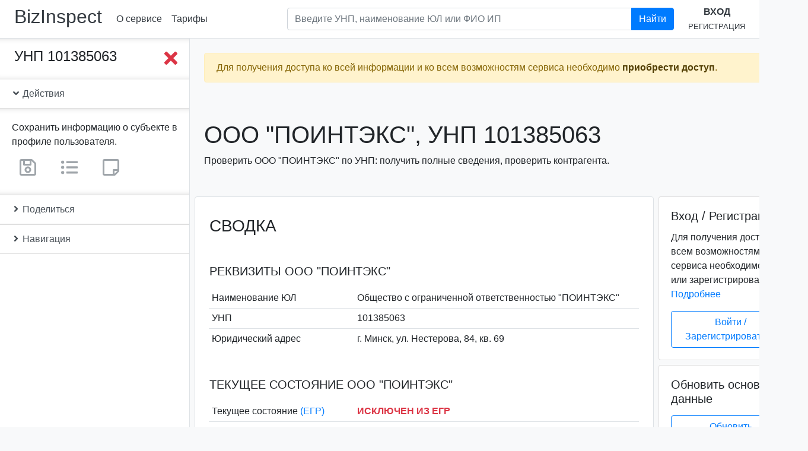

--- FILE ---
content_type: text/html; charset=utf-8
request_url: https://www.google.com/recaptcha/api2/anchor?ar=1&k=6Lc5G54UAAAAAAQ9-QEyXGY9rag2sXTSxwVx01rx&co=aHR0cHM6Ly9iaXppbnNwZWN0LmJ5OjQ0Mw..&hl=en&v=PoyoqOPhxBO7pBk68S4YbpHZ&size=normal&anchor-ms=20000&execute-ms=30000&cb=48l6x9rufd8o
body_size: 49537
content:
<!DOCTYPE HTML><html dir="ltr" lang="en"><head><meta http-equiv="Content-Type" content="text/html; charset=UTF-8">
<meta http-equiv="X-UA-Compatible" content="IE=edge">
<title>reCAPTCHA</title>
<style type="text/css">
/* cyrillic-ext */
@font-face {
  font-family: 'Roboto';
  font-style: normal;
  font-weight: 400;
  font-stretch: 100%;
  src: url(//fonts.gstatic.com/s/roboto/v48/KFO7CnqEu92Fr1ME7kSn66aGLdTylUAMa3GUBHMdazTgWw.woff2) format('woff2');
  unicode-range: U+0460-052F, U+1C80-1C8A, U+20B4, U+2DE0-2DFF, U+A640-A69F, U+FE2E-FE2F;
}
/* cyrillic */
@font-face {
  font-family: 'Roboto';
  font-style: normal;
  font-weight: 400;
  font-stretch: 100%;
  src: url(//fonts.gstatic.com/s/roboto/v48/KFO7CnqEu92Fr1ME7kSn66aGLdTylUAMa3iUBHMdazTgWw.woff2) format('woff2');
  unicode-range: U+0301, U+0400-045F, U+0490-0491, U+04B0-04B1, U+2116;
}
/* greek-ext */
@font-face {
  font-family: 'Roboto';
  font-style: normal;
  font-weight: 400;
  font-stretch: 100%;
  src: url(//fonts.gstatic.com/s/roboto/v48/KFO7CnqEu92Fr1ME7kSn66aGLdTylUAMa3CUBHMdazTgWw.woff2) format('woff2');
  unicode-range: U+1F00-1FFF;
}
/* greek */
@font-face {
  font-family: 'Roboto';
  font-style: normal;
  font-weight: 400;
  font-stretch: 100%;
  src: url(//fonts.gstatic.com/s/roboto/v48/KFO7CnqEu92Fr1ME7kSn66aGLdTylUAMa3-UBHMdazTgWw.woff2) format('woff2');
  unicode-range: U+0370-0377, U+037A-037F, U+0384-038A, U+038C, U+038E-03A1, U+03A3-03FF;
}
/* math */
@font-face {
  font-family: 'Roboto';
  font-style: normal;
  font-weight: 400;
  font-stretch: 100%;
  src: url(//fonts.gstatic.com/s/roboto/v48/KFO7CnqEu92Fr1ME7kSn66aGLdTylUAMawCUBHMdazTgWw.woff2) format('woff2');
  unicode-range: U+0302-0303, U+0305, U+0307-0308, U+0310, U+0312, U+0315, U+031A, U+0326-0327, U+032C, U+032F-0330, U+0332-0333, U+0338, U+033A, U+0346, U+034D, U+0391-03A1, U+03A3-03A9, U+03B1-03C9, U+03D1, U+03D5-03D6, U+03F0-03F1, U+03F4-03F5, U+2016-2017, U+2034-2038, U+203C, U+2040, U+2043, U+2047, U+2050, U+2057, U+205F, U+2070-2071, U+2074-208E, U+2090-209C, U+20D0-20DC, U+20E1, U+20E5-20EF, U+2100-2112, U+2114-2115, U+2117-2121, U+2123-214F, U+2190, U+2192, U+2194-21AE, U+21B0-21E5, U+21F1-21F2, U+21F4-2211, U+2213-2214, U+2216-22FF, U+2308-230B, U+2310, U+2319, U+231C-2321, U+2336-237A, U+237C, U+2395, U+239B-23B7, U+23D0, U+23DC-23E1, U+2474-2475, U+25AF, U+25B3, U+25B7, U+25BD, U+25C1, U+25CA, U+25CC, U+25FB, U+266D-266F, U+27C0-27FF, U+2900-2AFF, U+2B0E-2B11, U+2B30-2B4C, U+2BFE, U+3030, U+FF5B, U+FF5D, U+1D400-1D7FF, U+1EE00-1EEFF;
}
/* symbols */
@font-face {
  font-family: 'Roboto';
  font-style: normal;
  font-weight: 400;
  font-stretch: 100%;
  src: url(//fonts.gstatic.com/s/roboto/v48/KFO7CnqEu92Fr1ME7kSn66aGLdTylUAMaxKUBHMdazTgWw.woff2) format('woff2');
  unicode-range: U+0001-000C, U+000E-001F, U+007F-009F, U+20DD-20E0, U+20E2-20E4, U+2150-218F, U+2190, U+2192, U+2194-2199, U+21AF, U+21E6-21F0, U+21F3, U+2218-2219, U+2299, U+22C4-22C6, U+2300-243F, U+2440-244A, U+2460-24FF, U+25A0-27BF, U+2800-28FF, U+2921-2922, U+2981, U+29BF, U+29EB, U+2B00-2BFF, U+4DC0-4DFF, U+FFF9-FFFB, U+10140-1018E, U+10190-1019C, U+101A0, U+101D0-101FD, U+102E0-102FB, U+10E60-10E7E, U+1D2C0-1D2D3, U+1D2E0-1D37F, U+1F000-1F0FF, U+1F100-1F1AD, U+1F1E6-1F1FF, U+1F30D-1F30F, U+1F315, U+1F31C, U+1F31E, U+1F320-1F32C, U+1F336, U+1F378, U+1F37D, U+1F382, U+1F393-1F39F, U+1F3A7-1F3A8, U+1F3AC-1F3AF, U+1F3C2, U+1F3C4-1F3C6, U+1F3CA-1F3CE, U+1F3D4-1F3E0, U+1F3ED, U+1F3F1-1F3F3, U+1F3F5-1F3F7, U+1F408, U+1F415, U+1F41F, U+1F426, U+1F43F, U+1F441-1F442, U+1F444, U+1F446-1F449, U+1F44C-1F44E, U+1F453, U+1F46A, U+1F47D, U+1F4A3, U+1F4B0, U+1F4B3, U+1F4B9, U+1F4BB, U+1F4BF, U+1F4C8-1F4CB, U+1F4D6, U+1F4DA, U+1F4DF, U+1F4E3-1F4E6, U+1F4EA-1F4ED, U+1F4F7, U+1F4F9-1F4FB, U+1F4FD-1F4FE, U+1F503, U+1F507-1F50B, U+1F50D, U+1F512-1F513, U+1F53E-1F54A, U+1F54F-1F5FA, U+1F610, U+1F650-1F67F, U+1F687, U+1F68D, U+1F691, U+1F694, U+1F698, U+1F6AD, U+1F6B2, U+1F6B9-1F6BA, U+1F6BC, U+1F6C6-1F6CF, U+1F6D3-1F6D7, U+1F6E0-1F6EA, U+1F6F0-1F6F3, U+1F6F7-1F6FC, U+1F700-1F7FF, U+1F800-1F80B, U+1F810-1F847, U+1F850-1F859, U+1F860-1F887, U+1F890-1F8AD, U+1F8B0-1F8BB, U+1F8C0-1F8C1, U+1F900-1F90B, U+1F93B, U+1F946, U+1F984, U+1F996, U+1F9E9, U+1FA00-1FA6F, U+1FA70-1FA7C, U+1FA80-1FA89, U+1FA8F-1FAC6, U+1FACE-1FADC, U+1FADF-1FAE9, U+1FAF0-1FAF8, U+1FB00-1FBFF;
}
/* vietnamese */
@font-face {
  font-family: 'Roboto';
  font-style: normal;
  font-weight: 400;
  font-stretch: 100%;
  src: url(//fonts.gstatic.com/s/roboto/v48/KFO7CnqEu92Fr1ME7kSn66aGLdTylUAMa3OUBHMdazTgWw.woff2) format('woff2');
  unicode-range: U+0102-0103, U+0110-0111, U+0128-0129, U+0168-0169, U+01A0-01A1, U+01AF-01B0, U+0300-0301, U+0303-0304, U+0308-0309, U+0323, U+0329, U+1EA0-1EF9, U+20AB;
}
/* latin-ext */
@font-face {
  font-family: 'Roboto';
  font-style: normal;
  font-weight: 400;
  font-stretch: 100%;
  src: url(//fonts.gstatic.com/s/roboto/v48/KFO7CnqEu92Fr1ME7kSn66aGLdTylUAMa3KUBHMdazTgWw.woff2) format('woff2');
  unicode-range: U+0100-02BA, U+02BD-02C5, U+02C7-02CC, U+02CE-02D7, U+02DD-02FF, U+0304, U+0308, U+0329, U+1D00-1DBF, U+1E00-1E9F, U+1EF2-1EFF, U+2020, U+20A0-20AB, U+20AD-20C0, U+2113, U+2C60-2C7F, U+A720-A7FF;
}
/* latin */
@font-face {
  font-family: 'Roboto';
  font-style: normal;
  font-weight: 400;
  font-stretch: 100%;
  src: url(//fonts.gstatic.com/s/roboto/v48/KFO7CnqEu92Fr1ME7kSn66aGLdTylUAMa3yUBHMdazQ.woff2) format('woff2');
  unicode-range: U+0000-00FF, U+0131, U+0152-0153, U+02BB-02BC, U+02C6, U+02DA, U+02DC, U+0304, U+0308, U+0329, U+2000-206F, U+20AC, U+2122, U+2191, U+2193, U+2212, U+2215, U+FEFF, U+FFFD;
}
/* cyrillic-ext */
@font-face {
  font-family: 'Roboto';
  font-style: normal;
  font-weight: 500;
  font-stretch: 100%;
  src: url(//fonts.gstatic.com/s/roboto/v48/KFO7CnqEu92Fr1ME7kSn66aGLdTylUAMa3GUBHMdazTgWw.woff2) format('woff2');
  unicode-range: U+0460-052F, U+1C80-1C8A, U+20B4, U+2DE0-2DFF, U+A640-A69F, U+FE2E-FE2F;
}
/* cyrillic */
@font-face {
  font-family: 'Roboto';
  font-style: normal;
  font-weight: 500;
  font-stretch: 100%;
  src: url(//fonts.gstatic.com/s/roboto/v48/KFO7CnqEu92Fr1ME7kSn66aGLdTylUAMa3iUBHMdazTgWw.woff2) format('woff2');
  unicode-range: U+0301, U+0400-045F, U+0490-0491, U+04B0-04B1, U+2116;
}
/* greek-ext */
@font-face {
  font-family: 'Roboto';
  font-style: normal;
  font-weight: 500;
  font-stretch: 100%;
  src: url(//fonts.gstatic.com/s/roboto/v48/KFO7CnqEu92Fr1ME7kSn66aGLdTylUAMa3CUBHMdazTgWw.woff2) format('woff2');
  unicode-range: U+1F00-1FFF;
}
/* greek */
@font-face {
  font-family: 'Roboto';
  font-style: normal;
  font-weight: 500;
  font-stretch: 100%;
  src: url(//fonts.gstatic.com/s/roboto/v48/KFO7CnqEu92Fr1ME7kSn66aGLdTylUAMa3-UBHMdazTgWw.woff2) format('woff2');
  unicode-range: U+0370-0377, U+037A-037F, U+0384-038A, U+038C, U+038E-03A1, U+03A3-03FF;
}
/* math */
@font-face {
  font-family: 'Roboto';
  font-style: normal;
  font-weight: 500;
  font-stretch: 100%;
  src: url(//fonts.gstatic.com/s/roboto/v48/KFO7CnqEu92Fr1ME7kSn66aGLdTylUAMawCUBHMdazTgWw.woff2) format('woff2');
  unicode-range: U+0302-0303, U+0305, U+0307-0308, U+0310, U+0312, U+0315, U+031A, U+0326-0327, U+032C, U+032F-0330, U+0332-0333, U+0338, U+033A, U+0346, U+034D, U+0391-03A1, U+03A3-03A9, U+03B1-03C9, U+03D1, U+03D5-03D6, U+03F0-03F1, U+03F4-03F5, U+2016-2017, U+2034-2038, U+203C, U+2040, U+2043, U+2047, U+2050, U+2057, U+205F, U+2070-2071, U+2074-208E, U+2090-209C, U+20D0-20DC, U+20E1, U+20E5-20EF, U+2100-2112, U+2114-2115, U+2117-2121, U+2123-214F, U+2190, U+2192, U+2194-21AE, U+21B0-21E5, U+21F1-21F2, U+21F4-2211, U+2213-2214, U+2216-22FF, U+2308-230B, U+2310, U+2319, U+231C-2321, U+2336-237A, U+237C, U+2395, U+239B-23B7, U+23D0, U+23DC-23E1, U+2474-2475, U+25AF, U+25B3, U+25B7, U+25BD, U+25C1, U+25CA, U+25CC, U+25FB, U+266D-266F, U+27C0-27FF, U+2900-2AFF, U+2B0E-2B11, U+2B30-2B4C, U+2BFE, U+3030, U+FF5B, U+FF5D, U+1D400-1D7FF, U+1EE00-1EEFF;
}
/* symbols */
@font-face {
  font-family: 'Roboto';
  font-style: normal;
  font-weight: 500;
  font-stretch: 100%;
  src: url(//fonts.gstatic.com/s/roboto/v48/KFO7CnqEu92Fr1ME7kSn66aGLdTylUAMaxKUBHMdazTgWw.woff2) format('woff2');
  unicode-range: U+0001-000C, U+000E-001F, U+007F-009F, U+20DD-20E0, U+20E2-20E4, U+2150-218F, U+2190, U+2192, U+2194-2199, U+21AF, U+21E6-21F0, U+21F3, U+2218-2219, U+2299, U+22C4-22C6, U+2300-243F, U+2440-244A, U+2460-24FF, U+25A0-27BF, U+2800-28FF, U+2921-2922, U+2981, U+29BF, U+29EB, U+2B00-2BFF, U+4DC0-4DFF, U+FFF9-FFFB, U+10140-1018E, U+10190-1019C, U+101A0, U+101D0-101FD, U+102E0-102FB, U+10E60-10E7E, U+1D2C0-1D2D3, U+1D2E0-1D37F, U+1F000-1F0FF, U+1F100-1F1AD, U+1F1E6-1F1FF, U+1F30D-1F30F, U+1F315, U+1F31C, U+1F31E, U+1F320-1F32C, U+1F336, U+1F378, U+1F37D, U+1F382, U+1F393-1F39F, U+1F3A7-1F3A8, U+1F3AC-1F3AF, U+1F3C2, U+1F3C4-1F3C6, U+1F3CA-1F3CE, U+1F3D4-1F3E0, U+1F3ED, U+1F3F1-1F3F3, U+1F3F5-1F3F7, U+1F408, U+1F415, U+1F41F, U+1F426, U+1F43F, U+1F441-1F442, U+1F444, U+1F446-1F449, U+1F44C-1F44E, U+1F453, U+1F46A, U+1F47D, U+1F4A3, U+1F4B0, U+1F4B3, U+1F4B9, U+1F4BB, U+1F4BF, U+1F4C8-1F4CB, U+1F4D6, U+1F4DA, U+1F4DF, U+1F4E3-1F4E6, U+1F4EA-1F4ED, U+1F4F7, U+1F4F9-1F4FB, U+1F4FD-1F4FE, U+1F503, U+1F507-1F50B, U+1F50D, U+1F512-1F513, U+1F53E-1F54A, U+1F54F-1F5FA, U+1F610, U+1F650-1F67F, U+1F687, U+1F68D, U+1F691, U+1F694, U+1F698, U+1F6AD, U+1F6B2, U+1F6B9-1F6BA, U+1F6BC, U+1F6C6-1F6CF, U+1F6D3-1F6D7, U+1F6E0-1F6EA, U+1F6F0-1F6F3, U+1F6F7-1F6FC, U+1F700-1F7FF, U+1F800-1F80B, U+1F810-1F847, U+1F850-1F859, U+1F860-1F887, U+1F890-1F8AD, U+1F8B0-1F8BB, U+1F8C0-1F8C1, U+1F900-1F90B, U+1F93B, U+1F946, U+1F984, U+1F996, U+1F9E9, U+1FA00-1FA6F, U+1FA70-1FA7C, U+1FA80-1FA89, U+1FA8F-1FAC6, U+1FACE-1FADC, U+1FADF-1FAE9, U+1FAF0-1FAF8, U+1FB00-1FBFF;
}
/* vietnamese */
@font-face {
  font-family: 'Roboto';
  font-style: normal;
  font-weight: 500;
  font-stretch: 100%;
  src: url(//fonts.gstatic.com/s/roboto/v48/KFO7CnqEu92Fr1ME7kSn66aGLdTylUAMa3OUBHMdazTgWw.woff2) format('woff2');
  unicode-range: U+0102-0103, U+0110-0111, U+0128-0129, U+0168-0169, U+01A0-01A1, U+01AF-01B0, U+0300-0301, U+0303-0304, U+0308-0309, U+0323, U+0329, U+1EA0-1EF9, U+20AB;
}
/* latin-ext */
@font-face {
  font-family: 'Roboto';
  font-style: normal;
  font-weight: 500;
  font-stretch: 100%;
  src: url(//fonts.gstatic.com/s/roboto/v48/KFO7CnqEu92Fr1ME7kSn66aGLdTylUAMa3KUBHMdazTgWw.woff2) format('woff2');
  unicode-range: U+0100-02BA, U+02BD-02C5, U+02C7-02CC, U+02CE-02D7, U+02DD-02FF, U+0304, U+0308, U+0329, U+1D00-1DBF, U+1E00-1E9F, U+1EF2-1EFF, U+2020, U+20A0-20AB, U+20AD-20C0, U+2113, U+2C60-2C7F, U+A720-A7FF;
}
/* latin */
@font-face {
  font-family: 'Roboto';
  font-style: normal;
  font-weight: 500;
  font-stretch: 100%;
  src: url(//fonts.gstatic.com/s/roboto/v48/KFO7CnqEu92Fr1ME7kSn66aGLdTylUAMa3yUBHMdazQ.woff2) format('woff2');
  unicode-range: U+0000-00FF, U+0131, U+0152-0153, U+02BB-02BC, U+02C6, U+02DA, U+02DC, U+0304, U+0308, U+0329, U+2000-206F, U+20AC, U+2122, U+2191, U+2193, U+2212, U+2215, U+FEFF, U+FFFD;
}
/* cyrillic-ext */
@font-face {
  font-family: 'Roboto';
  font-style: normal;
  font-weight: 900;
  font-stretch: 100%;
  src: url(//fonts.gstatic.com/s/roboto/v48/KFO7CnqEu92Fr1ME7kSn66aGLdTylUAMa3GUBHMdazTgWw.woff2) format('woff2');
  unicode-range: U+0460-052F, U+1C80-1C8A, U+20B4, U+2DE0-2DFF, U+A640-A69F, U+FE2E-FE2F;
}
/* cyrillic */
@font-face {
  font-family: 'Roboto';
  font-style: normal;
  font-weight: 900;
  font-stretch: 100%;
  src: url(//fonts.gstatic.com/s/roboto/v48/KFO7CnqEu92Fr1ME7kSn66aGLdTylUAMa3iUBHMdazTgWw.woff2) format('woff2');
  unicode-range: U+0301, U+0400-045F, U+0490-0491, U+04B0-04B1, U+2116;
}
/* greek-ext */
@font-face {
  font-family: 'Roboto';
  font-style: normal;
  font-weight: 900;
  font-stretch: 100%;
  src: url(//fonts.gstatic.com/s/roboto/v48/KFO7CnqEu92Fr1ME7kSn66aGLdTylUAMa3CUBHMdazTgWw.woff2) format('woff2');
  unicode-range: U+1F00-1FFF;
}
/* greek */
@font-face {
  font-family: 'Roboto';
  font-style: normal;
  font-weight: 900;
  font-stretch: 100%;
  src: url(//fonts.gstatic.com/s/roboto/v48/KFO7CnqEu92Fr1ME7kSn66aGLdTylUAMa3-UBHMdazTgWw.woff2) format('woff2');
  unicode-range: U+0370-0377, U+037A-037F, U+0384-038A, U+038C, U+038E-03A1, U+03A3-03FF;
}
/* math */
@font-face {
  font-family: 'Roboto';
  font-style: normal;
  font-weight: 900;
  font-stretch: 100%;
  src: url(//fonts.gstatic.com/s/roboto/v48/KFO7CnqEu92Fr1ME7kSn66aGLdTylUAMawCUBHMdazTgWw.woff2) format('woff2');
  unicode-range: U+0302-0303, U+0305, U+0307-0308, U+0310, U+0312, U+0315, U+031A, U+0326-0327, U+032C, U+032F-0330, U+0332-0333, U+0338, U+033A, U+0346, U+034D, U+0391-03A1, U+03A3-03A9, U+03B1-03C9, U+03D1, U+03D5-03D6, U+03F0-03F1, U+03F4-03F5, U+2016-2017, U+2034-2038, U+203C, U+2040, U+2043, U+2047, U+2050, U+2057, U+205F, U+2070-2071, U+2074-208E, U+2090-209C, U+20D0-20DC, U+20E1, U+20E5-20EF, U+2100-2112, U+2114-2115, U+2117-2121, U+2123-214F, U+2190, U+2192, U+2194-21AE, U+21B0-21E5, U+21F1-21F2, U+21F4-2211, U+2213-2214, U+2216-22FF, U+2308-230B, U+2310, U+2319, U+231C-2321, U+2336-237A, U+237C, U+2395, U+239B-23B7, U+23D0, U+23DC-23E1, U+2474-2475, U+25AF, U+25B3, U+25B7, U+25BD, U+25C1, U+25CA, U+25CC, U+25FB, U+266D-266F, U+27C0-27FF, U+2900-2AFF, U+2B0E-2B11, U+2B30-2B4C, U+2BFE, U+3030, U+FF5B, U+FF5D, U+1D400-1D7FF, U+1EE00-1EEFF;
}
/* symbols */
@font-face {
  font-family: 'Roboto';
  font-style: normal;
  font-weight: 900;
  font-stretch: 100%;
  src: url(//fonts.gstatic.com/s/roboto/v48/KFO7CnqEu92Fr1ME7kSn66aGLdTylUAMaxKUBHMdazTgWw.woff2) format('woff2');
  unicode-range: U+0001-000C, U+000E-001F, U+007F-009F, U+20DD-20E0, U+20E2-20E4, U+2150-218F, U+2190, U+2192, U+2194-2199, U+21AF, U+21E6-21F0, U+21F3, U+2218-2219, U+2299, U+22C4-22C6, U+2300-243F, U+2440-244A, U+2460-24FF, U+25A0-27BF, U+2800-28FF, U+2921-2922, U+2981, U+29BF, U+29EB, U+2B00-2BFF, U+4DC0-4DFF, U+FFF9-FFFB, U+10140-1018E, U+10190-1019C, U+101A0, U+101D0-101FD, U+102E0-102FB, U+10E60-10E7E, U+1D2C0-1D2D3, U+1D2E0-1D37F, U+1F000-1F0FF, U+1F100-1F1AD, U+1F1E6-1F1FF, U+1F30D-1F30F, U+1F315, U+1F31C, U+1F31E, U+1F320-1F32C, U+1F336, U+1F378, U+1F37D, U+1F382, U+1F393-1F39F, U+1F3A7-1F3A8, U+1F3AC-1F3AF, U+1F3C2, U+1F3C4-1F3C6, U+1F3CA-1F3CE, U+1F3D4-1F3E0, U+1F3ED, U+1F3F1-1F3F3, U+1F3F5-1F3F7, U+1F408, U+1F415, U+1F41F, U+1F426, U+1F43F, U+1F441-1F442, U+1F444, U+1F446-1F449, U+1F44C-1F44E, U+1F453, U+1F46A, U+1F47D, U+1F4A3, U+1F4B0, U+1F4B3, U+1F4B9, U+1F4BB, U+1F4BF, U+1F4C8-1F4CB, U+1F4D6, U+1F4DA, U+1F4DF, U+1F4E3-1F4E6, U+1F4EA-1F4ED, U+1F4F7, U+1F4F9-1F4FB, U+1F4FD-1F4FE, U+1F503, U+1F507-1F50B, U+1F50D, U+1F512-1F513, U+1F53E-1F54A, U+1F54F-1F5FA, U+1F610, U+1F650-1F67F, U+1F687, U+1F68D, U+1F691, U+1F694, U+1F698, U+1F6AD, U+1F6B2, U+1F6B9-1F6BA, U+1F6BC, U+1F6C6-1F6CF, U+1F6D3-1F6D7, U+1F6E0-1F6EA, U+1F6F0-1F6F3, U+1F6F7-1F6FC, U+1F700-1F7FF, U+1F800-1F80B, U+1F810-1F847, U+1F850-1F859, U+1F860-1F887, U+1F890-1F8AD, U+1F8B0-1F8BB, U+1F8C0-1F8C1, U+1F900-1F90B, U+1F93B, U+1F946, U+1F984, U+1F996, U+1F9E9, U+1FA00-1FA6F, U+1FA70-1FA7C, U+1FA80-1FA89, U+1FA8F-1FAC6, U+1FACE-1FADC, U+1FADF-1FAE9, U+1FAF0-1FAF8, U+1FB00-1FBFF;
}
/* vietnamese */
@font-face {
  font-family: 'Roboto';
  font-style: normal;
  font-weight: 900;
  font-stretch: 100%;
  src: url(//fonts.gstatic.com/s/roboto/v48/KFO7CnqEu92Fr1ME7kSn66aGLdTylUAMa3OUBHMdazTgWw.woff2) format('woff2');
  unicode-range: U+0102-0103, U+0110-0111, U+0128-0129, U+0168-0169, U+01A0-01A1, U+01AF-01B0, U+0300-0301, U+0303-0304, U+0308-0309, U+0323, U+0329, U+1EA0-1EF9, U+20AB;
}
/* latin-ext */
@font-face {
  font-family: 'Roboto';
  font-style: normal;
  font-weight: 900;
  font-stretch: 100%;
  src: url(//fonts.gstatic.com/s/roboto/v48/KFO7CnqEu92Fr1ME7kSn66aGLdTylUAMa3KUBHMdazTgWw.woff2) format('woff2');
  unicode-range: U+0100-02BA, U+02BD-02C5, U+02C7-02CC, U+02CE-02D7, U+02DD-02FF, U+0304, U+0308, U+0329, U+1D00-1DBF, U+1E00-1E9F, U+1EF2-1EFF, U+2020, U+20A0-20AB, U+20AD-20C0, U+2113, U+2C60-2C7F, U+A720-A7FF;
}
/* latin */
@font-face {
  font-family: 'Roboto';
  font-style: normal;
  font-weight: 900;
  font-stretch: 100%;
  src: url(//fonts.gstatic.com/s/roboto/v48/KFO7CnqEu92Fr1ME7kSn66aGLdTylUAMa3yUBHMdazQ.woff2) format('woff2');
  unicode-range: U+0000-00FF, U+0131, U+0152-0153, U+02BB-02BC, U+02C6, U+02DA, U+02DC, U+0304, U+0308, U+0329, U+2000-206F, U+20AC, U+2122, U+2191, U+2193, U+2212, U+2215, U+FEFF, U+FFFD;
}

</style>
<link rel="stylesheet" type="text/css" href="https://www.gstatic.com/recaptcha/releases/PoyoqOPhxBO7pBk68S4YbpHZ/styles__ltr.css">
<script nonce="b3nCbILVeA7R-bqMMv5klA" type="text/javascript">window['__recaptcha_api'] = 'https://www.google.com/recaptcha/api2/';</script>
<script type="text/javascript" src="https://www.gstatic.com/recaptcha/releases/PoyoqOPhxBO7pBk68S4YbpHZ/recaptcha__en.js" nonce="b3nCbILVeA7R-bqMMv5klA">
      
    </script></head>
<body><div id="rc-anchor-alert" class="rc-anchor-alert"></div>
<input type="hidden" id="recaptcha-token" value="[base64]">
<script type="text/javascript" nonce="b3nCbILVeA7R-bqMMv5klA">
      recaptcha.anchor.Main.init("[\x22ainput\x22,[\x22bgdata\x22,\x22\x22,\[base64]/[base64]/[base64]/ZyhXLGgpOnEoW04sMjEsbF0sVywwKSxoKSxmYWxzZSxmYWxzZSl9Y2F0Y2goayl7RygzNTgsVyk/[base64]/[base64]/[base64]/[base64]/[base64]/[base64]/[base64]/bmV3IEJbT10oRFswXSk6dz09Mj9uZXcgQltPXShEWzBdLERbMV0pOnc9PTM/bmV3IEJbT10oRFswXSxEWzFdLERbMl0pOnc9PTQ/[base64]/[base64]/[base64]/[base64]/[base64]\\u003d\x22,\[base64]\\u003d\x22,\x22woYVPzk/w7VAYMO7w7JcwpHDv8KIGVvCpcKOWisbw6ciw618STPCvMOtIEPDuTU8CDwMUhIYwrRGWjTDvhPDqcKhAAJ3BMKJLMKSwrVHcBbDgFbCkGI/w5IVUHLDusO/woTDrjrDv8OKccOTw709GgNFKh3DmAdCwrfDnsO+GzfDhcKPLAR0F8OAw7HDocKYw6/CiBvClcOeJ2DClsK8w4wmwrHCnh3CrcO6M8Opw60SO2EmwrHChRh2fQHDgCABUhA3w4oZw6XDuMOdw7UEHhcjOQ00wo7DjXDClHo6CMKRECTDvcO3cATDmyPDsMKWeRpndcKgw7TDnEoJw6bChsOdfsOKw6fCu8Ovw61Yw7bDoMKWXDzChH5Cwr3DlMO/w5MSRjjDl8OUR8Kjw60VHMOow7vCp8OBw6rCt8ONO8OFwoTDisKwbB4XRxxVMFMIwrM1eh51Cnc6EMKwAsOqWnrDs8O7ETQdw4bDgBHChMKTBcONNsO3wr3CuVg7UyB6w5ZUFsK6w7kcDcOhw4vDj0DCihAEw7jDmFxBw79WOGFMw7jCocOoP1/DtcKbGcOeR8KvfcOhw4nCkXTDpcKHG8OuE0TDtSzCjcOkw77Cpy5CSsOYwr1lJX5pRVPCvlA/[base64]/CmApjw4jCvQBGH27CvCYzRVXDuCUhw77CucOvEMONwobCkMKBLMK8KMKlw7p1w4JMwrbCigDCvBUfwoTCkhdLwpDCoTbDjcOTP8OjaldUBcOqGSkYwo/Cg8O+w71TSsKsRmLCrz3DjjnCrsKBCwZpWcOjw4PCsxPCoMOxwqfDmX9DdlvCkMO3w57Cv8OvwpTCmDtYwofDqsOhwrNDw4c5w54FF2s9w4rDtcKkGQ7ChMOGRj3Dh37DksOjAnRzwokkwr5fw4dbw5XDhQsww6YaIcOOw74qwrPDrz1uTcOqwpbDu8OsH8OVaAR/T2wXSATCj8OvZMO3CMO6w54vdMOgPMOPecKIHMK3wpTCsT7DuwV8ZAbCt8KWcwrDmsOlw77CqMOFUiHDkMOpfBNcRl/Dm1BZwqbClsKUdcOUUMO2w73DpyTCkHBVw4TDs8KoLAzDokcqURjCjUouNCJHTnbCh2ZawqQOwok8ZRVQwpFoLsK8ccKeM8OawoDCq8Kxwq/[base64]/Diio9wrQYZsKgZMKgOMKuwoobw7zCkB9/[base64]/w7s+w6Yww61sb1TDrhF0wpYDw5YxwqzDqsOsBMOKwqTDpRkJw5U9Z8OSZl3DgRBqw5hvEHNcw6PCnEN+dcKPU8O/[base64]/[base64]/[base64]/w63CiMOow6TDrsOdQsKmw4wOw7Z+NMKCw4MXwq7DsAo5eVwow5R9wqwvFA8zHsOxwpzCkMO+w7zCjxjCnBkEO8KFW8O+bcKswq3CmcOeUR/DomxNIwTDvsOvKcOyCkg+XMOeMH3Dk8OcJcK+wp3Cr8OqLsK7w4vDpULDqgvCr0nCjMKDw4nCksKcPWkOJUxJPzDDhcOEw7fCgMK2wqDCscO3RcK1GxFEA38ewpMlc8OZCTXDlcKzwr8ow7nColY0wqXCicKbw43Dlj/DusONw5bDhcOVwpFlwo9jFsKAwqbDmMKkDsOYNsO6wqzDpsOYOF/[base64]/wqrCo8KWwr7DtEtqw6fCi8OWd8OiXMO1ZsK/AzzDimvDn8KRNcKURmUbwr5awprCmWTDhkw6AMKONm7Dn1EPwocxDVrDrArCm1PCqU/DucOYw7jDp8OPwovCqg7DuF/DqcKUwoV0P8K0w50Qwq3CnxROwo52PS/DsnTDg8KIwqsFCGPDqg3Dn8KGaWTDulhaA2AhwoUoTcKHwrLCoMOQOcKMEDpfejc8wpxVwqLCtcO4A0drQcKuw5gTw6h+T2gMHkLDsMKUUjwSdQDDm8Opw4HDkUvCjcOXQTZIKQ/Dl8O7CxTCmcO1w4jDjijDqS1qUMK5w5Rpw6rDvCIAworDqlJjCcOnw5dZw4F2w6tbOcKYbcKcIsOCZsO+woYpwqMhw6klWMOlEsONJsOswp3CtcKAwp/Djh5sw4XDnhc1RcOEB8KfNcKiUMK2VhpTBsOWw6bCk8K+wrbCocKEPkRuecOTAUdVwq7CpcKwwq3ChcKCCMOSEl1zSwgxdFRDW8OqH8KXwovCvsKiwqYEw7LChcO/wp9VZ8ORZsOBX8KOw50ew7fDl8OXwpLDpcK/[base64]/[base64]/Duj/DrxnCvMOCAXg/[base64]/DjAQ4KMKdw6DCjMOBwqTDtBczwrDCv3FMwqcEw6Fbw7rCvsOmwrApKsKzBVA1fBfCl3FFwpwHLlN1wp/CisKRw6zDoWVjw4/CgMOpGiTCm8Obw7zDqsOhwonCk1/[base64]/DhXl/w4DDlDRew6rCqsKYfVFKwrHCiMOnw4NFw5dSw5JOfMOBwr/CtBTDjHbCsl98wrfDoXzDjcO+wr4EwpFsTMO4wrHDj8O2woNRwpoPw4TDkUjCrxNGG2jCq8Oqw7fCpsK3D8Ogw5rDukbDp8OxU8KCHS4Mw67Cq8KSFVY2YcKyezcEwpMNwrshwrhKSMOcPXrCtcKLw5A/ZMKMOz9dw5UEwprDvC1tTMKjFXTCrMOeLEbCt8KTCjNzw6JMw6YAbcKuw5fCpsO1fsO4cyxYw5fDncOAwq8gN8KKw406w5/DqQUnXMOHKnHDpcOHSCfDpkLCgF7Ch8KXwrfCtMKzFmDCt8O1PFcQwpUnFD17w7lae07CqSXDgRkEHsOQe8Krw6DDnEbDtsKPw7bDikHCs0DDiV/CtcKbw71Cw44aC2c7AsKVw5TCqG/CicKPwqDCsTNAGXZcVmfCnENLw57DqylnwrhLKUbCo8K1w6fDlcOTEXjCoVLCh8KsFMOuH1Y3w6DDisOJwp/CvF0bL8OYLsOWwrTCsEzCnmbDrTTCpmHCjCl1U8KzEX4lMSYpw4kfJMODwrQXQ8OlRS0UTH/DuBjCgsKWLyfCkldCB8KQdjLDp8KfcFvDtcO8Z8O6ASAOw6fCscO8Vj3CnMOzbmXDuX01w5lhw7h3woYiwq42wq0/TlrDhl7DgMOmLDwXFiTCn8K6wp86F0DCsMODTDDCrTvDscOPNcKhDcK5HsObw4tBwr/DoUDCjwnDqjJ4w7TCjcKQXR9gw7d3YsOBaMOtw6F9McO1O11leGNlwqt2FgnCrw3CvcO0WmPDusOjwrDDmMKDDxswwqHDgsO6w73DqmrCnBpTZixoesKhHMO3KcOtSsKzwp1AwqfDjMKuNcO8Y17DlW4iw60VfMKVw5/DnsKfwpRzwoV1KC3ChyHCsXnDkG3DjlhXwp8JGBk+MXg6w584R8OIwr7DikfDvcOWUXzDoAbCgwvCgXJ8b2cQGzIzw4xwF8KwcMOrw5lTSXDCsMO3w4rDjhnDqsOJTwB/[base64]/wojCscOgH1g2wrQtVcOKMwbCpzbDpcKjwqkNBV4RwrlPw5x/NcO3E8O6wqstQi84RjHDkMKJScOSQcOxScOUw6Jjw79Pw5zDicKpwqkvfHPCk8OMwogMEm3DpMOlw5fClMOxwrJ2wrpVXHPDpQ3CohbCisOew6LCiQ4eKcKkwqfDiUNLEx3CtCAOwoNoD8KKR2xwaXTDjFVCw4pbwq3DgyDDoHI5wqB3KFbCkn3Ct8OTwrdDNX/DkMK5w7HCqsO/[base64]/CiQIw6/CpXU0ND/DpFDDl8KZLT9WwrViOVZnasKBXcK/O2PDoyLDrcKtw6t8wp0Fenkww4A5w7/CpC3ClXwQO8OtJzsZwrdKRsKlHcOnwq3CmAZRwr9lwp3CmUTCvErDtcOvO2TCjT7CvHdIw5QYWCvDlcKgwpM1DsOYw5PDjWrCnFXChTlTcMOIfsONLcOKQQ4pH11owow2w5bDjAAuC8OjwrDDrcOzwpUTU8OsCsKKw603w5YaAMKLwojCmQnDgRjCocObLi/[base64]/DuB51ck0kw69Awr1EccKmFnbCn0jDisO4wpDCnDxLw6bDnsKow4XCv8OfKsO+W0nCsMKXwp/DgcOdw5lOworChCsbRlxyw5vDqMKzLAFlSMKkw75NS0bCrcOdC0DCrWdswrcrwoVAw6JLMC8Ww7nDkMKSZxHDmioQwo/CvUpzfsOUw57CvcK1woZPw4ByXsOvLm/CmhDDkBAgHMKPw7Ahw5rDlXU+w5YpEMKYw5rDvsKlLgLDiXBGwrvCn2tIwohNRFjCuSbCs8OIw7/CkXjCphrCkgh2VsKhwpfDkMK3w7bCgi0Mw7DDvcOeXHnCjcOew4bDtcOAEj4VwpXCmC4BJ0knw7fDrcO2wrTCnm5JBHbDpgfDpcK6AcKfNWJ5wqnDj8OhC8K3wpFgwql7wrfCtGTCiE0lDBHDmMKsW8K8w7sSw4/DpVLDtnUxw4bChlDCu8O4JnF0NilEdGzDiWVwwpLDuWrDu8OCw7/DqwvDsMOie8KWwqzCrMOnFMOUIxfDtQoMJsOkXn7CtMK1TcKxSMKTw63CqcK/wqkjwoPCiWDCni1Xey9BcBrDuUTDpsKLVsONw6bCrcKfwrrCisOPwq12VUUSBwUMQn5eUMKewqTDmgnDj3hjwrFtw5bCgsK6w70Yw7jCqsK+eRUDw7AMasOTaCLDuMK5GcK0Zm1Cw53DszfDnMK7Z0gzOcOowqbDmhsUwr7DscO/w5oLw4fCuwNfEMK9UcKYRUfDosKXcFRxwoIGfsOZHWPDmXhowpsVwqxzwqFUXQ7CnibClVfDhSLDgE3DvcKWCmNXRz0awo/Dsn8+w6LCmcOxw4Y/[base64]/DpMKHw5xaLMKEeMOsKsKvAn0cw74Vw73Dj8Okw7nChx3Crxk+O1Aqw7jCvgM1w4VWE8KpwoVcdcOUGzdZbF4MXsKcwq7CkQcpDMKXwoBfesONDcKww57DnHcKw6vCtcONwqdRwo4dV8OIw4/[base64]/CtGBxbsO/C1HDjnDDlMOQwr7DqhcBw6TCpsKKw5cEecK+w6XDoi7DnnTDoCFjw7XDu1XCgHooLMK+MMK6wpvDojjDoTnDmsKiwpgkwpxKMsO2w5orw5QifsOLwosNF8OheV9nG8OrD8O5TD1Pw4cRwr/CosOpw6dUwrXCuC3CtQNCXxHCizzDhcK/w6phw5jCiAvCrxUSwrPCvMKPw4zCjxAfwqLDi3nCtcKfXsKsw4/Dr8Kwwo3DpmAfwqxXw47CqMOfPcKkwrHCrHoQEQw3YsOmwqRAbi41wq53QsK5w4/[base64]/w4LDjMKAw7Bzw7AawrB3w41ow43DpEo+w7FQPlrDrMOHaMO+wr99w7nDjj1Aw5dJw6jDsnnComPCoMKiwpZaAsK/OMKNPlLCm8KLWcKWw5tww6DCkzN0wqoldWTDnDxSw5oAPi4edFnCmcOsw73Dt8KBIzd3wpHDtUYZEMKuGExkwpxDwq3Clh3CsEbDoB/[base64]/KXPDthVsIjbDpX3CjVkkw5fDhzjDsMK4w6zCmCU8RcKEbE0mLcOLS8OAw5TCk8OFw6hzw7nCpMOKC1TCg1wYwqfDkXMkd8KgwrcFwr/[base64]/ClsOzXSAYwrp6w5RkcsKFBjtnwqLDucOkw70McA0/[base64]/w6bDtMOZwqkTfcOcZcK7w43DhcOJw5HCkCULJsKDNQkGHMKzw6gUT8OZUsKdw7nCiMK6RRNONznDhsOHJsK6NGVucF7ChMKtNUt6Y1YswoAxw70GAMKNwrdWw4HCsgVEcT/[base64]/wrVXw7lrUcKxw5Bmw7ocw5DDi0zCs8OSw4Z/NBh1w5pFNC/[base64]/W8OAJk1Bw5tQEMOHwpArw6fCrlHDq8KBIcOIw7jCnVXCpz/CrMKnP2FDwr5BQAbCuQ3DqhrCtMOrFSpqw4DCv2vCisKEw7HCn8KWcC0PJMKawo3CkQPDh8KzA19Ew4Y+wovDtHfDkDw8E8K8wrzDtcK+GGXCgsKUGWfCtsOLZxrDu8O0R0bDgjkeYsKbfMOpwqfCk8K6w4PCvHbDmcKnwokMQsK/wpIpwqDCrnnDrHPDh8KNQDjDpATCjcORPU3Dq8Ocw47CpFx3AcO4eATDrcKNR8OLfcKKw5QmwrNbwovCtMOuwq/[base64]/DkMKcwoN5NMK5woBhC8O7wpIxEj8DwrVrw47Co8O1KsOHwrPDvsOZw6/ClcO2cncrFwXCgDt/OsKJwpzDkT7DtCXDlQLChMOuwqB0Pi3Du0PDscKoYcOfw6www6dQw6HCocOcwp9AezzCqj9rLX8Ow5fChsKiCMOww4nCpSh6w7YBDRrCi8O+VsOEbMKzRsKswqLCkH8JwrnClcK0wqFlwrTCi3/Du8K8QsOww4llwpbCqnfCk25FGkzDmMKqwoVrEUnDpVbDpcKsJ0/Cr3RLNyDDk33DgMKQw58Reh99HcOpw4XCtUxmwozCicOjwqkrwr57wpIvwrclMsK+wrTClMOSw7IpDzo9ccOPRUjChsOlLsK/[base64]/Ct1rDtgDDmsOXw6fDtUcKw57DiMKTwoLDp3TCpcKLw6PDjcOXdMONGA0XOMO0R0hdL3M5woRVw5jDqU3DmVrChcOOUTvCuknCgMOeVcKGwrTCo8Kqw4ocw6TCu3PCjFFsUzhDw6HCly/DicOnw7XClMKjXsOLw5QcEj1KwoQIHB9aExtcHMOpCTLDuMKPbh0MwpMxwovDgsKJcMKKYiPDlSZOw7EsCU3CtWI3B8OUwqXDoFPCiFVVVMOwbwx7w5TCkD0bwoQtF8KNw7/CpMOLJcOHw5rCl3nDkVVzw6hDwqnDjMOOwpNqKsKCw4vDl8KOw4wqA8KoVcOlI1jCvjrDs8Kjw751QMO8GMKfw5AEK8Ktw6jCjGgOw6DDpyHDgyU9Fy8Kwo8oZcKMw5LDrEvDpMKQwojDkVcNBcOTWsKLGGvDoDPChTYPKSfDt2t/IcO/[base64]/[base64]/wrdAG8KsPMOXwphAKcKfDT/Di28Kw6RSwpxYbAp0ZMKBNsKWwq11WcKlHsK5XHN2wo/DikXCkMONwpwQcW1edUwpw4rDgcKrwpTCsMOpCXvDu3AyasKMwohSeMOlw6LDuBw+w7XCpMKvOyBAwrMlVsO1MMKcwphVbXrDt31nTsO0G1fCpMKvBMKIS1XDg0HDh8OgfxUkw6pGw6vCmCjChzTCkjLCnsOOwr/Cq8KQY8Okw71GD8OLw6c9woxFCcOEKinCnSAgwoPDocKcw47DjGTCmGXCiytGFsOOS8K8TS/DqMOew6tzw6x/fBHCkCLCn8KZwrXCrcKdwprDicK1wovCrDDDpwcGFgnCvw1Kw5XDhMOVLmcWMAx1w5jCkMOKw5w/YcKuXMOkIkcawoHDgcO5wqrCqMOwahjChsKEw4JUwr3CjyUwXMKWw6MxNDPDisK1CsOVOQrDmltZF2FsScKFP8K7wqlbDcOUw4/[base64]/ClE/Ck3oowpfDnxbDk3zCjMKKQsO5wrNxwrzCllvCnH3DvMK+DjLDoMKqf8KIw4XDol0zOm3CgsKJe0LCgVV6w7nDkcKdf0PDqcOlwqwfw7kHHcK3DMKlYVHDgnTDlx4hw5UDe13DvsOKw4rDm8KzwqPDmcOJw492wqRqwo3DpcKuwrnCocKswpkCw4DDhhPChXNSw6/DmMKVw7LDr8ORwonDucKJKWbDj8KSQ0VVG8KmAMO/CBPCgcOWw79Fw5rDpsOOwpHDlkpsTMK+QMOiwojCiMO+OynCk0ADwqvDhcKUwpLDrcK0wokbw70OwpTDpMOsw5vCksKeAMKaHSbDu8KhUsKEXh/ChMOjOlXDicOnV1zDhcKJTcOmbcOJwo0Hw7cSw6RAwp/Dmh3CucOgV8K0w7fDmgnDvwU4KTbCtl8JRn3DombCm0bDtDjDucKdw6czw6nCiMODw5sNw6g/eUk+wogIE8O2dcOjD8KDwpIJw4oQw7rCtBLDpMKzEMKIw5vCk8Omw4tAbG/[base64]/[base64]/DksKFM8KvUWfCixjCtWfCq8OQw73DuSLDrcOHw6DCpcK/KcKUJcOELRLCol4nMMKaw57DpcOxwpTDuMKkwqJ4w6dBwoPDu8KZTcOJwrPDhk3DucKAYWDCgMOxwrhDZQbCpsK/ccOsWsOCwqDDvsKpaEjCuBTCq8OcwoofwrE0wolqUBgHLi9iwpLCiR/DtxxZTTpsw7Mufgg4H8O6ZiNmw7cmPgEfwo4JRMKDNMKqXCPDslfDlcKJw6vDvEnCpcO1GBQ0FkrCkcKjwq/CssKlRsKWLsOSw63DtXTDmcKbRmnCjsKmDcORw77DksO1aEbCnjfDm0DDo8O6fcKucMO3ecO6wo0hCcOsw7zCi8OhcXTCiTIaw7TCikF/w5Fpw4vDi8ODw5wNJMK1wpnDn2bDoTzDmcKMKWVieMO3w77DhMKYDTVow4LCksKgwrZoLMOlw5/DvE5Uw5fDmRI/[base64]/w6DCtcOjScOswrfCrsKaYyHDgcKKwo8gw5Zyw6ZyeUg6woJBHm8CCMK+V3PDggo5BSNUw6jDqsKcQ8O5XsKLw6g4w5J1w6rCmMK6wqnClcKFJwjDgQ3DmAN3Ux/[base64]/CiMOhw5fDl8K+W3YGw43Cs8O/wqXDtBJKw4/DhMKjw77ChgY0w4MHf8Kwf2fDv8Kcw4d7GMO8GQXCv3dmLx9VIsOUwodEBz7ClDXCmQAzHH1fFjLDgsOXw5/CjFvCm34cUgFjwpIbFXdvwpvCnsKIwpRjw5l6w6rDuMKRwocEw4s2wo7DjEjCtB/CpsKowq/DvhvCtkzCg8Orwqc2w5x3w4Bfa8KVwrXDv3IBV8KwwpMYXcONZcOjKMKFLwk1LcK5AsOFQnsfYm9hw4Nsw7/[base64]/RMODbsKTwoNhYUkNwrXDggMGSsOEwrnCliJHW8KOwq97wqsPPzwKwq11YQoEwow2wrY5VUQywp/[base64]/[base64]/Ci8OGHx93IHrCnsKvw57Cog3DkFjCkcKxORDDs8KRw6nCji45b8KMwoASTEs/[base64]/DihXClMOHDHQdchcYZWDDhB/DkMK0GcKZLsKqTUDDk1MuSiwRB8OXw5YFw6/CpCILHFhFPcOZwphvaktkfwpMw5d2wogNClx0CcOsw6d2wrh2Y2ZsLHRRNF7CncOuLDsvw6zCssKJB8KDCEbDryTCqkUiUl/Dv8KaWcOOS8Ogw7PDu3jDpi5tw4fDsSPClcKvwo0ZCsOAw61Iw7oSwqfCt8K4w4zDq8KcEcOXHzMfMcKJKVUvR8KDwqXDpwTClMOOw6DCscOBEjzCuTozU8OhLn7Cu8K6PcKWWF/CmMOAY8O0P8KUwpXDgg0uw5wVwr/CicOLwrhgOyHCh8O+wq8xCUsrw7swC8OGBCbDicO3Qmxpw73CsHEhacOaXDHCjsONw7HDjlzCtlbDt8Kgw7jCrG5UacK+ADnCi1vDrcKtwpFYwrXDucOUwpQQD23DrAQCwqwiN8O+LlluVcK5wotwXsOtwp3CosOWLXDCvcKmwpHChjLClsK/w4/DusOrwphwwq0haFpaw7zCgTpFbsOiw4LCl8Kod8K4w5fDiMO2wr9GVUpTE8KjCsOGwoIde8OlPsOUA8Ksw4/DugDCnXHDo8KywonCmcKHwpNBYcO1wpbDkXIqORrCoA47w70Hwqsnwo3CoFHCrcO7w7LDvRd3wrnCvMO9JznDiMOLw7h1w6nCmi1nwohawrQGwql2wpXDm8OeaMOEwponwrF5E8OuD8O0VnDCmVnDu8O+IsKMYcKvwohiw7B2DMOUw7ogwrRZw5MzXMKow7/CosO3eFUCw6cXwqLDgcO7OsO2w6LDl8Ksw4NIw6XDpMKgw7fCq8OUFQYSwo1Lw6NQCjtTw7oYJMOMY8Ouwodywp95wr3Cq8KWwpgjKsKMwrjCs8KWJE/DssKpERxAw5hyek/CisO7UcOxwqrCp8KSw6TDqz83w4XCpsKBwqcVw6HChD/ChcOHwpzCvcKdwqsgOjrCvndDdMO9fMKjd8KQHcKuYcOsw5JmKBPDtMKCUcOdUAlBFcOVw4QTw6TCrcKSwrk7wpPDlcOhw7/Dmm9iTHxgSzVHJxbDgcOfw7TCsMOvZyBxU0XCqMK7eXN9w4sKd0RBwqcFF28LNcOYwr3DsQkRTcK1Y8OHRMOlw4lXw6jCvkglwpvCtcOzYcOMRsKwJ8Ouw48/XQ/DgGzCrsKDB8OOP1TChkcAETN9wqkuw6/Dj8KEw6Z4ecObwrV6w7/CnQhSwrrDmwrDu8OPNwdaw6NaNENFw5DClHjDj8KiHMKIFg8reMONwpPCgh/Cj8KqB8KIwrbCmBbDp1oMfcKscmbCk8O3w5kwwofDilTDpWtSw7h/VgrDhMKOAcO/w5LDiyVLcjR4RcKKVcK1NTLCl8OqNcKww6d8c8KGwpZQRMKOwrYMQ1DDksO5w5XCtcOmw7sicSRKwp3DgF81UCHCmCAjwo5Ewr/Dpnwiw7BzQCtpwqRlwpzDpMOjw4XDkxNAwqgKL8OWw5N4EMKAwoTChcKVOsK7w5AICwY2wrfCpcOLLjzCnMKfw4hWwrrDhxgewodzQ8Kbw7TCtcKFL8K7IBHCnFZ6QU7DkcK+DznCmnrDocO7w7zDocO5w6JMUXzCojLCpXgFw7h/[base64]/OlrCj8KFRDTDsybDgkTDpnQEwp9/cjTCjsOVbMKrw6/[base64]/[base64]/Dn8KDwpXClsKCHcKMelxySQ5SwrcCwqBFw410wo3CpGjDln/[base64]/CvlzClBx4wpHCl2jCqMOzwpzCkCtCT8KwCcKow641ScKzw70ve8K6wqnCgS5nRSI7A2/DtStLwo0CQXETMDdjw5M3wp/DuB9JBcOaaFzDrRjCj0PDi8KycsKzw4JnVTIiwrUVV30XRsK4f3Azwo7DhSJ6wopBYsKlFzcAIcOOw4PDjMOkwo7DrsKNd8KSwr5bWcKHw7PCoMO3wpjDsUEQfzzDnVt7w4XCt2LDjxp5wp9qEsOlwr/DnMOuw43ChcKWLVLDg2YRw6vDvcOtBcK6w6gew4rDqx7Dix/DoQDClWF0DcOiYivCmjQww6nDqEYQwog8w60QOWjDnsOWKMOADsKrD8KKe8KvcsKBAjIDe8KLScOXZ31iw47DmiXCuH/CpQXCq03CglN2w6F3J8OKHyI6w4DDvHUhKFnDsVE+w7TCiXPDgMK3wr3CvEZSwpbCgwQvw57DvcOuw5vCtcKgMHHDg8O0JjNewqQawoRvwp/DplLCnyDDgWBqWcO/w5YXLsKswqgxW2nDiMOTNA92MMKlw5nDpQXCryoQBFNyw4rCs8OlbsOAw4VNwq1ow4Ucw70+LcKkwqrDqcKqKg/DgMK8wqLCgsOpa1bCo8KIwq/[base64]/Di8OYH8K+wo1VwqbCvcOow4fCtzgVOXfDk2kawr3CrMKCYMKIworCqTjCv8KFw7DDo8O5OADCocOpO2Ebw7QvGlLCm8OMw6/DjcOqKF9ew6I9wonDulRKwocSWkPCow5Mw63Do1/DvjHDtcKqQBzCt8O9wq7Dj8KDw4oGQTIvw44LC8OWTMOZG2LCqsK7w63ChsO0JsOswpl2GcOiwqnDvsKxwrBMBsKPU8K/[base64]/CgMOLwoLCqxrDvsOIMcOew7JWb3bCl8O2ViILw6RCw6PCqcKCw5rDkcOdRMKtwpluQD3DtcOwT8KXPcO0dsO+wpDCmTLDl8K6w6jCuU8+OFEnwqNOURDCn8KlCSpbMFd9w4B0w5jCgMO6CxPCkcOrKWLDqMO+w6DCix/CiMKTbMOBXsKMwrV3wqYAw73DlC/[base64]/CmUDChMOOcsOlw77Dnw8kTmLDsMOCw7HDsxUJdHLDusKWPcKYw7Fww4DDhsKLQVnCr1/DoQHCh8K1wrLDt3I2ScOsHMOpGsOfwqxnwoHDgTLDncOjw5kGOMK1J8KtYcKWQMKWwrRcwqVWwoFxXcOMw73DiMODw7UOwrLDtcOXw4x9wrAkwpwJw4LDg11iw6c2w7XCs8KzwrXCgW3CiWvCpCbDpTPDisOOwq/[base64]/WcOIccKuDUHCq8KmU8Oud8KHB8K7w63DiHjDqnQNNcOgwpPClkHCtQAQwrXCvcO8w5bCqcKcDmfCnsKYwoIBw4fCu8Ozw7nDuFvDlMODw6/[base64]/Ci8OqLcO2w7rCvRA8JRPCuQMGwpHDlsKHRcOMbcKaHMKsw47Ds3jCrcOCwr7DqsOvOGxqw6zCusONwqXDjgUDSMOIw4nCjhAbwozDvcKZw7/DjcK0wrPDrMOhSsOfwofCqlbDrX/[base64]/[base64]/Cp8KbARYiTnJiIsKswoV8woo/KDhDwrRawonDsMKWw5PDhMOMw6xVMMK+wpcDw7fDmcKDwr1jWMKoYwLDtsKVw5ZpMsOCw5rCusO2LsOEwr8owqtYw5x2worCncKSw6QkwpbClXHDihsTw6/Dpx7CuBZ9CXvCiXHDh8O+w47CtDHCoMK+w43DoXnDkcOnd8Oiw7vCjcKpQBRnw4rDlsKTQkrDoEd2w5HDly8Bw6orKHLDuDJ3w7McMCXDogvDhG3CqA9hAQJOCMOnwo5sDsKJTjfDicOGw47Dp8KxbcKvV8KbwpvCnj/Dg8OlNnIew6DCrDjDusKUT8KNMMKMwrHDocKtMsOJw5fDmcOCMsKWw53CusONwq/Ck8O/AHFGw77CnlnCpcK6w55DbMKsw5JPJMOxGcKARwfCnMOXNMOhW8OgwpYaY8KJwoLDnmx+w4gWEyoSCsOyWTnCo10BBsOsXcONw6vDojDClGHDjmVaw7PCsWAuwonCoyZcFDLDlsO1w58Jw6N0ERLCr3Aewr7DrX4/KT/[base64]/Cqi85PMOgV3PCnsOow7wGw7gnE8KEFBLDnkXCgCgdwr54w77DpsOPw5DCtX9EAF1zWsO8QMOhPMOOw5XDmjprwpjCh8OxVQQ8fsO2R8OHwoDDtMO/MwXCtsKuw5o5w7w1RSDDmcKBYxnCuX9Aw5zDmsKxcsKpwonCkkEZw7/DrsKZA8OnP8OHwpkwcGfCnyAMaENlwr/CsjMEL8KRw4jDgBbCisOaw6gWQAXCuk/[base64]/[base64]/CnGvCisOgw7phwofCksKxBUHCu3J/[base64]/CXXCrzzDlcONw5wHwqoswp7CpXrDqkA7wpPDq8KuwoBFAsORY8OnOnXCoMOfIwknw6Jqf3EHUBPCtsOgwqB6N1Z8TMKawoHCqw7DjMKcw4slw5F/wqrDkcKEWkc7QMK3JhrDvmvDr8OWw7R2C2bDtsKzTWHCt8KRw7NMwrRNwq4HHU3DicKUB8KrcsKURF1Swp/Dv1BxDxTCnFJudsKrDRpWwpDCosKsOnbDjMKEZ8KKw4TCscO2BsOzwrI1wq7DtMK9HsOhw5XCjsKZG8KUCWXCvTLCswU4XsKdw77DpMOJw6p2w74gMsKew7R6OXDDvCNDKcO/DcKGWkwUwrlhUsOyAcK2wo7CuMOFwoEzbRXCisOdwprDmC/DqjvDhsOANcKww7/ClUXClz7DtHrClCkbwpQXRMOaw6PCosOjw54MwoPDp8OEXgJrwrkpf8O6I3VYwpw/w7TDhlx4VH7CjnPCrsOIw6dMUcK2woYQw5Izw57CnsKhKXNVwpvCqXMcVcKRIcOmEsO2wpjCmXIJYcK1w7vCi8KtPl9KwoHDrMOIwqEbXsOtwpHDrSAGVCbDvU3DrsKaw6MVw4/Cj8KXwrnCmUHCr0LCuA7DqMKdwpFOw650VMOIwo4bVQsLXMKGfGdJL8KFwqZow43Dv1HDlXLCj3vDhcKGw47CpiDDrcO7wpfDtGHCssKswoXCqn48w60Iw4tBw6UsIngREsKlw60Nwp7ClMOowr3CscOzQ2vCjsOoRBknAsKEUcOdeMKCw7ViSsKWw4QfIR/DmcKgw7HCkW9uw5fDtCbDqV/[base64]/[base64]/Dk8KXOsOhNkHDqcK/w57Dqj9cXXdvwrUjFMOOKcKbX0LCrsOww7TDsMOXFcOmanU9AA1kwqrCty88w77DolPCunw0wqfCs8OIw7TCkBfDk8KePn4JG8Kyw5vDjEBVwr7DusOfwr3Dg8KnCXXCok1cbwdvcBDDoi/CiGXDun4lwqc/[base64]/DpT1AAMKDwr7DrsKyw7/CozMXCMKTwrnDvcKmYk0cw5HCnsKZMgPCn1Q3DyTDhAZ7TcOEfG7CqQQWD1/[base64]/Di8Okw7rCicOtWjQEwrXCp8OnYcOxw4fDmxfCmnPCiMOMw6PDvMKKL3/Dr2LDhEjDh8KsQ8OUfV1mZFsPw5XCrAhaw4XDj8OSe8Ofw4/DsUhpw592cMKlwoYZMi5gWirDoVzCm1x3XsONwrVxXcOfw50lUCvDjnUbw4TCvsK7eMKGSsOIGsOtwpnDm8Ksw6ZLw4JvY8OubWzDrmVRw5DDuRrDvQsUw6IHD8OzwotRw53DvMOhw71sQhYrwqDCq8OFTU/Ch8KSccK6w50mwpg6EsOCF8ORIsK1w4QOdsOwAhvCuGcdYmU8w7zDg2sDwqjDncKQasKtVcO8wqvDssOWCm/DvcONKVURwoLCl8OGMsKdI1/DksK3XTbDpcK9wrltw4BOwo7DmsOJfFpvbsOIZ1nCtkNlHMObOgnCq8KCwq5nOAPChH3CnEDCiSzCqj4kw5h6w7HCjXXDvikaVcKDZCwtw7LCocKJME3Cnj3CosOSw5xZwqUMwqkpQQbCgWDCjcKHw7RxwqEhZ1c7w5FYEcKxTcOpTcODwoJXw7LDrgE/w4jDkcKBWjDCqcKvw5xOwoTCi8KcUMOzA0DCqB3CgR3CrVnDqjvDt20Vwq1ywqbCpsK9wrxxw7ZkGcO/IQ1ww5XDvsOYwq7DtkJLw6Avwp/CisK5w4AscWXCicOOdcKBwoV/[base64]/[base64]/DmU5hHMOGGAEEJVsTwo9Uf8KGwqTDpENaZkQwB8OCwoRTw5oMwo3Dg8ObwqUIEMKFacOcGQrDqsOKw5pdZMK8Kx9WZMOfdiTDqT8zw6gKIMOqPsO/wpJcezcPXMKPBxXDm0V6Xx3CjFvCqWR2aMOhw6fCncKcdwRFwo4iw6tqwrcMZUoZwrQTwo3CviLCnsKZPFEGMMONOjM3wo0vZiUiFwYQaxglLcK5R8OrbcOUAyLCnQrDr2xWwqsXXBYkwqzDlsKqw5DDiMKQZXbDsQJnwrBlwp94U8KYXUzDvEo1ScO1BsK/w7/DhMKFWFkWJsKNLlIjwozCinhsHGZOORJpYlYAQcK/ccKQwo0IMcOID8O6BcKJHMOyTMKcBMKZacKAw64Ow4YCTMOqwplFFDNDA1x8YMKQf24RFmhpwozCi8OYw458wpB5w44qwqpcNw1kanXDk8OFw6kwWjrDt8O+WsKmw7vDk8OrcMKlQhzCj2rCtyUxwrzCmcOeRhTChcOdeMK+wo8tw4jDmj4NwrpEBj45wqDCtD/Cs8OPS8KFw7/Du8OBw4LCiDDDhsKfZsKuwrotw7TClMKOw5HCuMKrbcK5eGRyVsOpJCnDq0rDnsKkPcOww6XDlMO7ZiAPwpzDiMOtwqkHwr3CgRrDj8O4wpLCqMKXw4LDssOYwp0tIXgaGRHDvDQLw6cuwp4FUF1EYEHDncOCw6DCiH3CqcKrEAfCn0nCp8KAcMKAUF/DksOlKMKuw794aEYgKcO7wpgvwqTCrjArwr/[base64]/CgFdtd8KMwq/CsQTCplzDuEY3w58UwqPCuMKiw4/DtiAnWcO3w6jDqcKpZcONwrbDgcKTw4XCsyxIw5Jtwol0w7V+wo/CrC9Aw75tI3jDpsOdCjvDpBnCocO7D8KRwpZdw5BFCsOiwpjCg8OQOFjCrD87ED7DqS5dwr4Zw4/[base64]\x22],null,[\x22conf\x22,null,\x226Lc5G54UAAAAAAQ9-QEyXGY9rag2sXTSxwVx01rx\x22,0,null,null,null,1,[21,125,63,73,95,87,41,43,42,83,102,105,109,121],[1017145,826],0,null,null,null,null,0,null,0,1,700,1,null,0,\[base64]/76lBhnEnQkZnOKMAhmv8xEZ\x22,0,0,null,null,1,null,0,0,null,null,null,0],\x22https://bizinspect.by:443\x22,null,[1,1,1],null,null,null,0,3600,[\x22https://www.google.com/intl/en/policies/privacy/\x22,\x22https://www.google.com/intl/en/policies/terms/\x22],\x22JkmyTdJ5Unj5bgSnkoDi83av5uB++hllW0LmEfq04mE\\u003d\x22,0,0,null,1,1769110947688,0,0,[35],null,[218],\x22RC-ePCA4Gh-i2pvHg\x22,null,null,null,null,null,\x220dAFcWeA5yFF6PmnfmqzZ_coDT4ZbFweMG53ahshvvF29CuXkMP7UiINedP5-bpqRssJ2Tfp2EgZG6xFQ3BfQt-63hd7VN6U47qw\x22,1769193747659]");
    </script></body></html>